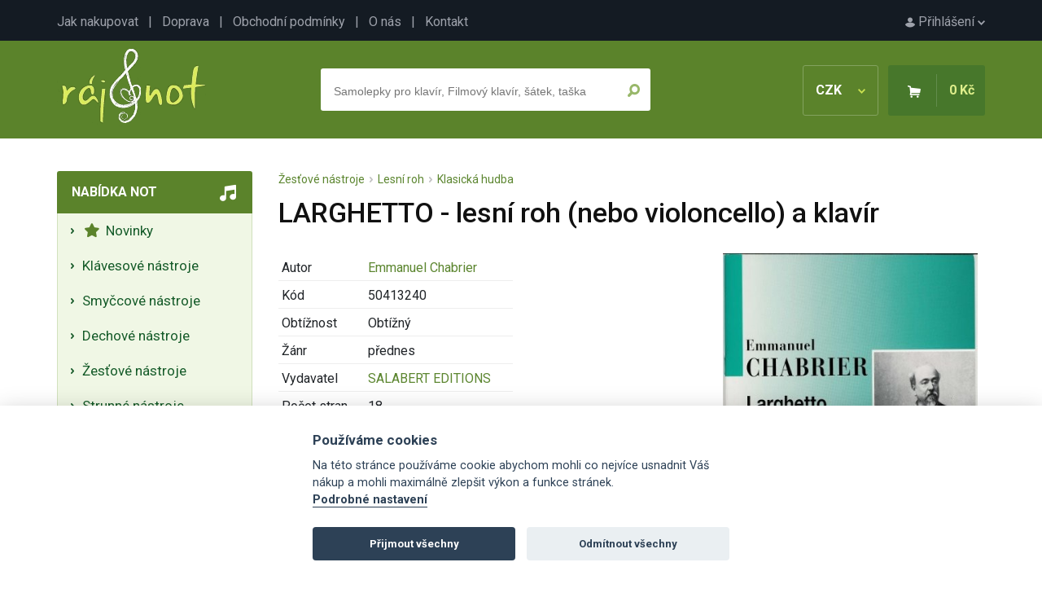

--- FILE ---
content_type: text/html; charset=UTF-8
request_url: https://www.raj-not.cz/zestove-nastroje/larghetto-lesni-roh-nebo-violoncello-a-klavir-5112/
body_size: 6180
content:

<!DOCTYPE html>
<html lang="cs">
<head>
	<title>LARGHETTO -  lesní roh (nebo violoncello) a klavír - Ráj-not.cz</title>
	<meta charset="utf-8" />
	<meta name="robots" content="index,follow" />
	<meta name="description" content="LARGHETTO -  lesní roh (nebo violoncello) a klavír - detailní informace o produktu. Noty, zpěvníky, akordy, noty pro školy, učebnice a jiné hudebniny se zaměřením na klasickou i populární hudbu." />
	<meta name="viewport" content="width=device-width, initial-scale=1.0">
	<meta name="author" content="SGS@alpaka.cz" />
	<link rel="shortcut icon" href="/grafika/favicon.png" />
 	<link href="https://fonts.googleapis.com/css?family=Roboto:400,500,700&amp;subset=latin-ext&display=swap" rel="stylesheet">
	<link rel="stylesheet" href="/css/bootstrap.min.css" type="text/css" />
	<link rel="stylesheet" href="/css/fontawesome.css" type="text/css" />
	<link rel="stylesheet" href="/css/layout.css?3" type="text/css" />
	<link rel="stylesheet" href="/css/component.css?3" type="text/css" />
	<link rel="stylesheet" href="/css/style.css?2" type="text/css" />
	<link rel="stylesheet" href="/css/cookieconsent.css?3" type="text/css" />
	<link rel="canonical" href="https://www.raj-not.cz/zestove-nastroje/larghetto-lesni-roh-nebo-violoncello-a-klavir-5112/" />
<script type="application/ld+json">
{
    "@context": "https://schema.org/",
    "@type": "Product",
    "name": "LARGHETTO -  lesní roh (nebo violoncello) a klavír",
    "image": [
        "https://www.raj-not.cz/products/5112_tn.jpg"
    ],
    "description": "&lt;p&gt;LARGERTHO od Emmanuela CHABRIERa v úpravě pro lesní roh (f horn) nebo violoncello s doprovodem klavíru. Titul obsahuje samostatné party pro oba nástroje a klavirní doprovod.&lt;/p&gt;\r\n&lt;p&gt;&lt;br /&gt;&lt;strong&gt;Počet stran:&lt;/strong&gt; 18&lt;br /&gt;&lt;strong&gt;Počet skladeb:&lt;/strong&gt; 1&lt;/p&gt;",
    "offers": {
        "@type": "Offer",
        "priceCurrency": "CZK",
        "url": "https://www.raj-not.cz/zestove-nastroje/larghetto-lesni-roh-nebo-violoncello-a-klavir-5112/",
        "price": 199,
        "availability": "https://schema.org/OutOfStock"
    }
}
</script>
<script async src="https://www.googletagmanager.com/gtag/js?id=UA-109189910-1"></script>
<script>
  window.dataLayer = window.dataLayer || [];
  function gtag(){dataLayer.push(arguments);}
  gtag('js', new Date());
  gtag('config', 'UA-109189910-1');
</script>
<!-- Google tag (gtag.js) -->
<script async src="https://www.googletagmanager.com/gtag/js?id=G-JB2Z8MPSS1"></script>
<script>
  window.dataLayer = window.dataLayer || [];
  function gtag(){dataLayer.push(arguments);}
  gtag('js', new Date());

  gtag('config', 'G-JB2Z8MPSS1');
</script>


</head>
<body>
    <div id="top_line">
      <div id="top_line_content">
        <div id="top_line_account">
          <a href="/prihlaseni"><img src="/grafika/account.png" alt=""> Přihlášení <img src="/grafika/account_arrow.png"></a>
        </div>
        <div id="top_line_links">
          <a href="/jak-nakupovat">Jak nakupovat</a> &nbsp; | &nbsp;
          <a href="/doprava">Doprava</a> &nbsp; | &nbsp;
          <a href="/obchodni-podminky">Obchodní podmínky</a> &nbsp; | &nbsp;
          <a href="/o-nas">O nás</a> &nbsp; | &nbsp;
          <a href="/kontakt">Kontakt</a>
        </div>
      </div>
    </div>
		<header>
      <div id="header_content">
        <a href="/"><img src="/grafika/logo.png" id="header_logo" /></a>
        <div id="header_basket_box" class="unselectable">
          <div id="header_curr" onclick="show_curr_select();">
              CZK <img src="/grafika/curr_arrow.png" />
          </div>
          <div id="header_curr_select">
            <a href="/?change_cur=czk" rel="nofollow">CZK</a>
            <a href="/?change_cur=eur" rel="nofollow">EUR</a>
          </div>
          <div id="header_basket">
            <span><img src="/grafika/basket.png" class="d-none d-md-inline-block" /></span>
            <span id="header_basket_price">0 Kč</span>
          </div>
        </div>
        <div id="header_search_box" >
          <div id="header_search_box_content">
            <form action="/hledat.php" method="get" id="search_form">
              <input type="text" name="text" autocomplete="off" placeholder="Samolepky pro klavír, Filmový klavír, šátek, taška" id="header_search_text" />
              <input type="submit" name="ok" value="" id="header_search_button" />
            </form>
						<div id="whisper_area"></div>
          </div>
        </div>
      </div>
		</header>
		<div id="main">
      <div id="left_menu_mobile_trigger" onclick="show_mobile_menu();">
          <img src="/grafika/menu_trigger.png"> Nabídka not
      </div>
      <div id="left_menu">
        <div class="left_menu_box">
          <div class="left_menu_box_header mobile_hidden">Nabídka not</div>
          <div class="left_menu_box_content">
			<a class="left_menu_item" href="/nove-noty"><i class="fas fa-star"></i>&nbsp;  Novinky </a>
			<span class="left_menu_item pointer" onclick="category_open(2);"> Klávesové nástroje</span>
		<div class="category_box_1" id="category_box_2">
			 <a class="left_menu_item" href="/klavesove-nastroje-klavir-piano/"> Klavír - Piano </a>
			 <a class="left_menu_item" href="/klavesove-nastroje-klavesy-keyboard/"> Klávesy - Keyboard </a>
			 <a class="left_menu_item" href="/klavesove-nastroje-akordeon-harmonika/"> Akordeon - Harmonika </a>
			 <a class="left_menu_item" href="/klavesove-nastroje-cembalo/"> Cembalo </a>
			 <a class="left_menu_item" href="/klavesove-nastroje-varhany/"> Varhany - Organ </a>
			 <a class="left_menu_item" href="/heligonka/"> Heligónka </a>
		</div>
			<span class="left_menu_item pointer" onclick="category_open(7);"> Smyčcové nástroje</span>
		<div class="category_box_1" id="category_box_7">
			 <a class="left_menu_item" href="/smyccove-nastroje-housle/"> Housle </a>
			 <a class="left_menu_item" href="/smyccove-nastroje-viola/"> Viola </a>
			 <a class="left_menu_item" href="/smyccove-nastroje-violoncelo/"> Violoncello </a>
			 <a class="left_menu_item" href="/smyccove-nastroje-kontrabas/"> Kontrabas </a>
		</div>
			<span class="left_menu_item pointer" onclick="category_open(3);"> Dechové nástroje</span>
		<div class="category_box_1" id="category_box_3">
			 <a class="left_menu_item" href="/dechove-nastroje-zobcova-fletna/"> Sopránová zobcová flétna </a>
			 <a class="left_menu_item" href="/dechove-nastroje-altova-zobcova-fletna/"> Altová zobcová flétna </a>
			 <a class="left_menu_item" href="/dechove-nastroje-tenorova-zobcova-fletna/"> Tenorová zobcová flétna </a>
			 <a class="left_menu_item" href="/dechove-nastroje-basova-fletna/"> Basová zobcová flétna </a>
			 <a class="left_menu_item" href="/dechove-nastroje-foukaci-harmonika/"> Foukací harmonika </a>
			 <a class="left_menu_item" href="/dechove-nastroje-klarinet/"> Klarinet </a>
			 <a class="left_menu_item" href="/dechove-nastroje-irska-fletna/"> Irská flétna </a>
			 <a class="left_menu_item" href="/dechove-nastroje-pricna-fletna/"> Příčná flétna </a>
			 <a class="left_menu_item" href="/dechove-nastroje-sopran-saxofon/"> Soprán saxofon </a>
			 <a class="left_menu_item" href="/dechove-nastroje-altovy-saxofon/"> Altový saxofon </a>
			 <a class="left_menu_item" href="/dechove-nastroje-saxofon-tenor/"> Tenor saxofon </a>
			 <a class="left_menu_item" href="/dechove-nastroje-hoboj/"> Hoboj </a>
			 <a class="left_menu_item" href="/dechove-nastroje-fagot/"> Fagot </a>
			 <a class="left_menu_item" href="/dechove-nastroje-panova-fletna/"> Panova flétna </a>
			 <a class="left_menu_item" href="/dechove-nastroje-pikola/"> Pikola </a>
			 <a class="left_menu_item" href="/ocarina/"> Ocarina </a>
		</div>
			<span class="left_menu_item pointer" onclick="category_open(24);"> Žesťové nástroje</span>
		<div class="category_box_1" id="category_box_24">
			 <a class="left_menu_item" href="/zestove-nastroje-trubka/"> Trubka </a>
			 <a class="left_menu_item" href="/zestove-nastroje-kridlovka/"> Křídlovka </a>
			 <a class="left_menu_item" href="/zestove-nastroje-trombon/"> Trombon - Pozoun </a>
			 <a class="left_menu_item" href="/zestove-nastroje-lesni-roh/"> Lesní roh </a>
			 <a class="left_menu_item" href="/zestove-nastroje-tuba/"> Tuba </a>
			 <a class="left_menu_item" href="/eufonium/"> Baryton - Eufonium </a>
		</div>
			<span class="left_menu_item pointer" onclick="category_open(13);"> Strunné nástroje</span>
		<div class="category_box_1" id="category_box_13">
			 <a class="left_menu_item" href="/strunne-nastroje-elektricka-kytara/"> Elektrická kytara </a>
			 <a class="left_menu_item" href="/strunne-nastroje-kytara/"> Klasická kytara </a>
			 <a class="left_menu_item" href="/strunne-nastroje-basova-kytara/"> Basová kytara </a>
			 <a class="left_menu_item" href="/strunne-nastroje-nastroje-cimbal/"> Cimbál </a>
			 <a class="left_menu_item" href="/strunne-nastroje-banjo-dobro-steel/"> Banjo, Dobro, Steel </a>
			 <a class="left_menu_item" href="/strunne-nastroje-harfa/"> Harfa </a>
			 <a class="left_menu_item" href="/strunne-nastroje-mandolina-balalajka/"> Mandolína, Balalajka </a>
			 <a class="left_menu_item" href="/strunne-nastroje-ukulele/"> Ukulele </a>
			 <a class="left_menu_item" href="/strunne-nastroje-jazzova-kytara/"> Jazzová kytara </a>
			 <a class="left_menu_item" href="/kalimba/"> Kalimba </a>
		</div>
			<span class="left_menu_item pointer" onclick="category_open(4);"> Bicí nástroje</span>
		<div class="category_box_1" id="category_box_4">
			 <a class="left_menu_item" href="/bici-souprava/"> Bicí souprava </a>
			 <a class="left_menu_item" href="/bici-nastroje-melodicke/"> Melodické bicí nástroje </a>
			 <a class="left_menu_item" href="/bici-nastroje-perkuse/"> Perkuse </a>
			 <a class="left_menu_item" href="/bici-nastroje-prislusenstvi/"> Příslušenství </a>
		</div>
			<span class="left_menu_item pointer" onclick="category_open(47);"> Zpěv a zpěvníky</span>
		<div class="category_box_1" id="category_box_47">
			 <a class="left_menu_item" href="/zpev-a-zpevniky-zpev-a-klavir/"> Zpěv a klavír </a>
			 <a class="left_menu_item" href="/zpev-a-zpevniky-ucebnice-zpevu/"> Učebnice zpěvu </a>
			 <a class="left_menu_item" href="/zpev-a-zpevniky-zenske-hlasy/"> Ženské hlasy </a>
			 <a class="left_menu_item" href="/zpev-a-zpevniky-klasicka-hudba-pro-zpev/"> Klasická hudba pro zpěv </a>
			 <a class="left_menu_item" href="/zpev-a-zpevniky-muzske-hlasy/"> Mužské hlasy </a>
			 <a class="left_menu_item" href="/zpev-a-zpevniky-ceske-zpevniky/"> České zpěvníky </a>
			 <a class="left_menu_item" href="/zpev-a-zpevniky-zahranicni-zpevniky/"> Zahraniční zpěvníky </a>
			 <a class="left_menu_item" href="/sesit-s-audio-online/"> Sešit s Audio Online </a>
		</div>
			<span class="left_menu_item pointer" onclick="category_open(72);"> Pěvecké sbory</span>
		<div class="category_box_1" id="category_box_72">
			 <a class="left_menu_item" href="/pevecke-sbory-muzsky-sbor/"> Mužský sbor </a>
			 <a class="left_menu_item" href="/pevecke-sbory-smiseny-sbor/"> Smíšený sbor </a>
			 <a class="left_menu_item" href="/pevecky-sbor-zensky-sbor/"> Ženský sbor </a>
			 <a class="left_menu_item" href="/pevecke-sbory-detsky-sbor/"> Dětský sbor </a>
			 <a class="left_menu_item" href="/sbor-vocal-part-mix/"> Vocal - Part Mix </a>
			 <a class="left_menu_item" href="/pevecke-sbory-prislusenstvi/"> Příslušenství </a>
		</div>
			<span class="left_menu_item pointer" onclick="category_open(627);"> Hudební nauka</span>
		<div class="category_box_1" id="category_box_627">
			 <a class="left_menu_item" href="/hudebni-nauka-ucebnice-hudebni-nauky/"> Učebnice hudební nauky </a>
			 <a class="left_menu_item" href="/hudebni-nauka-notove-sesity-tuzky-pera/"> Notové sešity, tužky, pera </a>
			 <a class="left_menu_item" href="/hudebni-nauka-zpevniky-ceske-zpevniky/"> Zpěvníky do hudební nauky </a>
			 <a class="left_menu_item" href="/hudebni-nauka-papirnictvi-pro-hudebni-nauku/"> Papírenské zboží </a>
			 <a class="left_menu_item" href="/hry-do-hn/"> Hry do HN </a>
			 <a class="left_menu_item" href="/hudebni-nauka-knihy-o-hudbe/"> Knihy o hudbě </a>
			 <a class="left_menu_item" href="/drobne-nastroje/"> Drobné nástroje </a>
		</div>
			<span class="left_menu_item pointer" onclick="category_open(429);"> Hudební dárky</span>
		<div class="category_box_1" id="category_box_429">
			 <a class="left_menu_item" href="/darky-pro-klaviristy/"> Dárky pro klavíristy </a>
			 <a class="left_menu_item" href="/darky-pro-ucitele/"> Dárky pro učitele </a>
			 <a class="left_menu_item" href="/darky-pro-fletnisty/"> Dárky pro flétnisty </a>
			 <a class="left_menu_item" href="/darky-pro-houslisty/"> Dárky pro houslisty </a>
			 <a class="left_menu_item" href="/darky-pro-kytaristy/"> Dárky pro kytaristy </a>
			 <a class="left_menu_item" href="/darky-pro-zeste/"> Dárky pro žestě </a>
			 <a class="left_menu_item" href="/darky-pro-akordeonisty/"> Dárky pro akordeonisty </a>
			 <a class="left_menu_item" href="/darky-pro-saxofonisty/"> Dárky pro saxofonisty </a>
			 <a class="left_menu_item" href="/darky-pro-violoncello/"> Dárky pro violoncello </a>
			 <a class="left_menu_item" href="/darky-pro-hrace-na-bici/"> Dárky pro hráče na bicí </a>
			 <a class="left_menu_item" href="/darky-pro-klarinetisty/"> Dárky pro klarinetisty </a>
			 <a class="left_menu_item" href="/hudebni-darky-drobne-darky/"> Drobné dárky </a>
			 <a class="left_menu_item" href="/darkove-balicky/"> Dárkové balíčky </a>
			 <a class="left_menu_item" href="/hudebni-darky-hraci-strojky/"> Hrací strojky </a>
			 <a class="left_menu_item" href="/hudebni-darky-darky-textilni-hudebni-zbozi/"> Textilní zboží </a>
			 <a class="left_menu_item" href="/hudebni-darky-bizuterie/"> Bižuterie </a>
			 <a class="left_menu_item" href="/drobne-hudebni-darky-tuzky-gumy-pera-pravitka/"> Tužky, gumy, pera, pravítka </a>
			 <a class="left_menu_item" href="/hudebni-darky-pohary-a-medaile/"> Poháry a 	medaile </a>
			 <a class="left_menu_item" href="/balet-a-malba/"> Balet a malba </a>
			 <a class="left_menu_item" href="/hudebni-darky-tasky-na-noty-obaly/"> Tašky, obaly, pouzdra </a>
			 <a class="left_menu_item" href="/hudebni-darky-papirenske-zbozi/"> Papírenské zboží </a>
			 <a class="left_menu_item" href="/darky-drobnosti-darkove-poukazy/"> Dárkové poukazy </a>
			 <a class="left_menu_item" href="/hudebni-darky-hrnky-talirky-sklenice/"> Hrnky, talířky, sklenice </a>
			 <a class="left_menu_item" href="/hudebni-darky-hry-a-hracky/"> Hry a stavebnice </a>
			 <a class="left_menu_item" href="/hudebni-darky-hudebni-vanocni-darky/"> Hudební vánoční dárky </a>
			 <a class="left_menu_item" href="/hudebni-darky-darky-knihy-cd-dvd/"> Knihy, CD, DVD </a>
			 <a class="left_menu_item" href="/vanocni-ozdoby/"> Vánoční ozdoby </a>
		</div>
			<span class="left_menu_item pointer" onclick="category_open(57);"> Orchestr a soubory</span>
		<div class="category_box_1" id="category_box_57">
			 <a class="left_menu_item" href="/orchestr-velky-orchestr/"> Pro orchestr (partitura a party) </a>
			 <a class="left_menu_item" href="/orchestr-a-soubory-big-band-concert-band/"> Big Band & Concert Band </a>
			 <a class="left_menu_item" href="/orchestr-a-soubory-military-band/"> Military Band </a>
			 <a class="left_menu_item" href="/orchestr-a-soubory-jazz-band/"> Jazz Band </a>
			 <a class="left_menu_item" href="/orchestr-a-soubory-string-orchestra/"> String Orchestra </a>
			 <a class="left_menu_item" href="/orchestr-a-soubory-sbor-mse-a-partitury/"> Mše a partitury </a>
			 <a class="left_menu_item" href="/orchestr-a-soubory-studijni-partitury/"> Scores partitury </a>
			 <a class="left_menu_item" href="/orchestr-a-soubory-soubory/"> Soubory </a>
			 <a class="left_menu_item" href="/sbor-sbor-a-orchestr/"> Sbor a orchestr </a>
		</div>
			<a class="left_menu_item" href="/doprodej-posledni-kusy/"><i class="fas fa-percent"></i>&nbsp; Slevy a doprodeje </a>
          </div>
        </div>
        <div id="left_action_box">
        <div id="left_action_text_box">
					<img src="/grafika/close.png" class="order_info_text_close" onclick="right_text_hide();" />
        <div id="left_action_box_content">
				</div>
				</div>
				</div>
        <div class="left_menu_box mobile_hidden">
          <div class="left_menu_box_header">Důležité</div>
          <div class="left_menu_box_content">
            <div class="left_menu_box_padding">
              Máte jakýkoliv problém? Napište nebo zavolejte nám
              <div class="mt-3 text-center">
							<i class="fas fa-phone d-block mb-1"></i>
              +420 777 703 088
							<i class="fas fa-envelope d-block mb-1 mt-4"></i>
              <a href="mailto:info@raj-not.cz">info@raj-not.cz</a>
							<i class="fas fa-shipping-fast d-block mb-1 mt-4"></i>
							Doprava zdarma od 1500 Kč
							<i class="fab fa-itunes-note d-block mb-1 mt-4"></i>
							Přes 14 tisíc produktů
							<i class="far fa-credit-card d-block mb-1 mt-4"></i>
							Platba online, převodem i dobírkou
            </div>
            </div>
          </div>
        </div>
        <div class="left_menu_box mobile_hidden">
          <div class="left_menu_box_header">Newsletter</div>
          <div class="left_menu_box_content">
            <div class="left_menu_box_padding text-center">
              Přidejte se k<br />
<h5 class="mt-2 mb-2 pb-0">6 131 milovníkům hudby</h5> a získejte pravidelné tipy na nové noty a akční nabídky
              <div class="mt-3 text-center">
<form action="/zestove-nastroje/larghetto-lesni-roh-nebo-violoncello-a-klavir-5112/" method="post" enctype="multipart/form-data">
<div>
		<div class="form-floating mb-3">
			<input type="hidden" name="ver_newsletter" class="ver_newsletter" value="" />
			<input type="email" name="newsletter_mail" class="form-control" id="floatingInput" placeholder="Váš e-mail">
			<label for="floatingInput">Váš e-mail</label>
		</div>
		<input type="submit" class="btn btn_primary" name="newsletter_ok" value="Chci přihlásit odběr" />
</div>
</form>
            </div>
            </div>
          </div>
        </div>
        <div class="left_menu_box mobile_hidden">
          <div class="left_menu_box_header">TOP autoři</div>
          <div class="left_menu_box_content">
            <div class="left_menu_box_padding">
1. <a href="/autor/wolfgang-amadeus-mozart" class="mb-1 d-inline-block">W. Amadeus Mozart</a><br />
2. <a href="/autor/johann-sebastian-bach" class="mb-1 d-inline-block">Johann Sebastian Bach</a><br />
3. <a href="/autor/antonin-dvorak" class="mb-1 d-inline-block">Antonín Dvořák</a><br />
4. <a href="/autor/ludwig-van-beethoven" class="mb-1 d-inline-block">Ludwig van Beethoven</a><br />
5. <a href="/autor/john-williams" class="mb-1 d-inline-block">John Williams</a><br />
7. <a href="/autor/franz-schubert" class="mb-1 d-inline-block">Franz Schubert</a><br />
8. <a href="/autor/bohuslav-martinu" class="mb-1 d-inline-block">Bohuslav Martinů</a><br />
9. <a href="/autor/frederic-chopin" class="mb-1 d-inline-block">Frédéric Chopin</a><br />
10. <a href="/autor/leos-janacek" class="mb-1 d-inline-block">Leoš Janáček</a><br />
11. <a href="/autor/bedrich-smetana" class="mb-1 d-inline-block">Bedřich Smetana</a><br />
12. <a href="/autor/antonio-vivaldi" class="mb-1 d-inline-block">Antonio Vivaldi</a><br />
13. <a href="/autor/abba" class="mb-1 d-inline-block">Abba</a><br />
14. <a href="/autor/the-beatles" class="mb-1 d-inline-block">The Beatles</a><br />
15. <a href="/autor/ludovico-einaudi" class="mb-1 d-inline-block">Ludovico Einaudi</a><br />
           	 </div>
            </div>
          </div>
        <div class="left_menu_box mobile_hidden">
          <div class="left_menu_box_header">Začínáte s hraním?</div>
          <div class="left_menu_box_content">
            <div class="left_menu_box_padding">
				<ul class="ps-2 mb-0">
					<li class="ps-0"><a href="/jak-se-naucit-hrat-na-kytaru" class="mb-1 d-inline-block">Jak se naučit na kytaru?</a></li>
					<li class="ps-0"><a href="/jak-se-naucit-hrat-na-klavir" class="mb-1 d-inline-block">Jak se naučit na klavír?</a></li>
					<li class="ps-0"><a href="/jak-se-naucit-hrat-na-housle" class="mb-1 d-inline-block">Jak se naučit na housle?</a></li>
					<li class="ps-0"><a href="/jak-se-naucit-hrat-na-fletnu" class="mb-1 d-inline-block">Jak se naučit na flétnu?</a></li>
				</ul>
           	 </div>
            </div>
          </div>
        <div id="left_menu_fb_box" class="mobile_hidden">
          <a href="https://www.facebook.com/rajnot/" target="_blank">Najdete nás na Facebooku!</a>
        </div>
      </div>
      <div id="content" class="container">
<div id="product_crumbs"><a href="/zestove-nastroje/">Žesťové nástroje</a> &nbsp;<img src="/grafika/arrow_breakcrumb.png" alt="" /> &nbsp;<a href="/zestove-nastroje-lesni-roh/">Lesní roh</a> &nbsp;<img src="/grafika/arrow_breakcrumb.png" alt="" /> &nbsp;<a href="/zestove-nastroje-lesni-roh-klasicka-hudba/">Klasická hudba</a>


</div>
		<div id="detail_description">
          <h1>LARGHETTO -  lesní roh (nebo violoncello) a klavír</h1>
			<div id="detail_photo">
        <a href="/products/5112.jpg" target="_blank"><img src="/products/5112.jpg" id="detail_main_photo"></a>
				<div id="detail_more_photos">
         <img src="/products/5112_0_tn.jpg" class="cursor" alt="" onclick="product_show_photo('/products/5112_0.jpg');">
         <img src="/products/5112_10_tn.jpg" class="cursor" alt="" onclick="product_show_photo('/products/5112_10.jpg');">
				</div>
			</div>
          <table class="w-auto detail_params_table">
            <tr>
              <td>Autor</td>
              <td><a href="/autor/emmanuel-chabrier">Emmanuel Chabrier</a>
</td>
            </tr>
            <tr>
              <td>Kód</td>
              <td>50413240</td>
            </tr>
            <tr>
              <td>Obtížnost</td>
              <td>Obtížný</td>
            </tr>
            <tr>
              <td>Žánr</td>
              <td>přednes</td>
            </tr>
            <tr>
              <td>Vydavatel</td>
              <td><a href="/vydavatel?id=SALABERT EDITIONS">SALABERT EDITIONS</a>
</td>
            </tr>
            <tr>
              <td>Počet stran</td>
              <td>18</td>
            </tr>
            <tr>
              <td>Dostupnost</td>
							<td>
              <span class="error_color"><b>do 15 pracovních dnů</b></span>
							</td>
            </tr>
          </table>
          <br />
          <br />
          <div id="detail_basket">
            <form action="/zestove-nastroje/larghetto-lesni-roh-nebo-violoncello-a-klavir-5112/" method="post">
              <div id="detail_basket_num" class="round">
                <span onclick="product_change_num('minus');">-</span>
                <input type="text" name="count" value="1" id="detail_num_text" />
                <span onclick="product_change_num('plus');">+</span>
              </div>
              <input type="hidden" name="buy" value="5112" />
              <input type="submit" name="" value="Do košíku" id="detail_basket_button" />
              <span id="detail_price">199 Kč</span>
<br />
Doprava již od <b>69 Kč</b>
            </form>
          </div>
							<div id="product_favourite_nonlog" class="info_text">
								<div class="info_text_close"><img src="/grafika/close.png" onclick="hide_info_text('product_favourite_nonlog');" /></div>
								<br /><br />Pro uložení produktu do oblíbených je nutné se <a href="/prihlaseni">přihlásit</a>.
<br /><br /><br />
							</div>
              <input type="button" name="add_favourite" value="Do oblíbených" id="detail_favourite_button" onclick="show_info_text('product_favourite_nonlog');" />
<br /><br /><br />
            <p>LARGERTHO od Emmanuela CHABRIERa v úpravě pro lesní roh (f horn) nebo violoncello s doprovodem klavíru. Titul obsahuje samostatné party pro oba nástroje a klavirní doprovod.</p>
<p><br /><strong>Počet stran:</strong> 18<br /><strong>Počet skladeb:</strong> 1</p>
			<div class="clear"></div>
<br />
<ul class="nav nav-tabs mb-2 mt-4">
  <li class="nav-item">
    <span class="nav-link active product_details_opener" id="product_details_opener_details" onclick="product_details('details');">Seznam skladeb</span>
  </li>
</ul>
			<div class="product_details_area" id="product_details_details">
<br />
			<div id="product_details_details_content">
            <h3>Seznam skladeb:</h3>1. <p>Larghetto</p><br /><br />
			</div>
				<span class="active_item" onclick="product_show_details(this);">(Zobrazit více)</span>
			</div>
        </div>
<br />
<br />
			<div class="clear"></div>
			<input type="hidden" id="product_id" value="5112" />
			<div id="product_another_boxes_area">
			</div>
      </div>
    <div class="clear"></div>
		</div>
    <div class="clear"></div>
		<footer>
			<div id="footer_content">
        <div class="footer_block">
          <h3>Ráj not</h3>
          <ul>
            <li><a href="/jak-nakupovat">Jak nakupovat</a></li>
            <li><a href="/doprava">Doprava</a></li>
            <li><a href="/obchodni-podminky">Obchodní podmínky</a></li>
            <li><a href="/pravni-dolozka">Ochrana osobních údajů</a></li>
            <li><a href="/o-nas">O nás</a></li>
            <li><a href="/kontakt">Kontakt</a></li>
          </ul>
        </div>
        <div class="footer_block">
          <h3>Výběr z nabídky</h3>
          <ul>
            <li><a href="/nejprodavanejsi">Nejprodávanější</a></li>
            <li><a href="/nejnovejsi">Nejnovější</a></li>
          </ul>
        </div>
        <div id="footer_bottom">
            &copy; Ráj not 2026
        </div>
			</div>
		</footer>
	<script type="text/javascript" src="/ajax/jquery-latest.min.js"></script>
	<script type="text/javascript" src="/ajax/main.js"></script>
	<script type="text/javascript" src="/ajax/product.js"></script>
		<script defer src="/ajax/cookieconsent.js"></script>
		<script defer src="/ajax/cookieconsent_init.js"></script>
</body>
</html>


--- FILE ---
content_type: text/html; charset=UTF-8
request_url: https://www.raj-not.cz/ajax/products.php?action=show_another_boxes&product_id=5112
body_size: 2602
content:
			<h2>Mohlo by Vás zajímat</h2>
<ul class="nav nav-tabs mb-4 mt-3">
  <li class="nav-item">
    <span class="nav-link active product_another_opener" id="product_another_opener_most_with" onclick="product_another('most_with');">Nejčastěji kupované s tímto produktem</span>
  </li>
  <li class="nav-item">
    <span class="nav-link  product_another_opener" id="product_another_opener_saled" onclick="product_another('saled');">Nejprodávanější</span>
  </li>
  <li class="nav-item">
    <span class="nav-link product_another_opener" id="product_another_opener_gifts" onclick="product_another('gifts');">Dárky</span>
  </li>
</ul>
			<div class="product_another_area" id="product_another_most_with">
          <div class="item">
	          <div class="item_photo">
							<a href="/hudebni-hry-1-do-hudebni-nauky-22485/"><img src="/products/22485_1_tn.jpg" alt="Hudební hry 1 do hudební nauky" /></a>
						</div>
						<div class="item_name">
							<a href="/hudebni-hry-1-do-hudebni-nauky-22485/" class="item_link">Hudební hry 1 do hudební nauky</a>
						</div>
            <div class="item_price">
							253 Kč</div>
            <form action="/zestove-nastroje/larghetto-lesni-roh-nebo-violoncello-a-klavir-5112/" method="post">
              <input type="hidden" name="buy" value="22485" />
              <input type="submit" name="" value="Koupit" class="button_buy" />
            </form>
          </div>
          <div class="item">
	          <div class="item_photo">
							<a href="/lyric-moments-1-by-catherine-rollin-solo-klavir-5167/"><img src="/products/5167_tn.jpg" alt="LYRIC MOMENTS 1 by Catherine Rollin / sólo klavír" /></a>
						</div>
						<div class="item_name">
							<a href="/lyric-moments-1-by-catherine-rollin-solo-klavir-5167/" class="item_link">LYRIC MOMENTS 1 by Catherine Rollin / sólo klavír</a>
						</div>
            <div class="item_price">
							269 Kč</div>
            <form action="/zestove-nastroje/larghetto-lesni-roh-nebo-violoncello-a-klavir-5112/" method="post">
              <input type="hidden" name="buy" value="5167" />
              <input type="submit" name="" value="Koupit" class="button_buy" />
            </form>
          </div>
          <div class="item">
	          <div class="item_photo">
							<a href="/solos-for-young-cellists-1-skladby-pro-violoncello-a-klavir-6805/"><img src="/products/6805_tn.jpg" alt="Solos for Young Cellists 1 - skladby pro violoncello a klavír" /></a>
						</div>
						<div class="item_name">
							<a href="/solos-for-young-cellists-1-skladby-pro-violoncello-a-klavir-6805/" class="item_link">Solos for Young Cellists 1 - skladby pro violoncello a klavír</a>
						</div>
            <div class="item_price">
							489 Kč</div>
            <form action="/zestove-nastroje/larghetto-lesni-roh-nebo-violoncello-a-klavir-5112/" method="post">
              <input type="hidden" name="buy" value="6805" />
              <input type="submit" name="" value="Koupit" class="button_buy" />
            </form>
          </div>
          <div class="item">
	          <div class="item_photo">
							<a href="/jolana-saidlova-zimni-sen-cyklus-vanocnich-pisni-pro-deti-i-dospele-zpev-klavir-18675/"><img src="/products/18675_1_tn.jpg" alt="Jolana Saidlová: Zimní sen - cyklus vánočních písní pro děti i dospělé / zpěv + klavír" /></a>
						</div>
						<div class="item_name">
							<a href="/jolana-saidlova-zimni-sen-cyklus-vanocnich-pisni-pro-deti-i-dospele-zpev-klavir-18675/" class="item_link">Jolana Saidlová: Zimní sen - cyklus vánočních písní pro děti i dospělé / zpěv + klavír</a>
						</div>
            <div class="item_price">
							299 Kč</div>
            <form action="/zestove-nastroje/larghetto-lesni-roh-nebo-violoncello-a-klavir-5112/" method="post">
              <input type="hidden" name="buy" value="18675" />
              <input type="submit" name="" value="Koupit" class="button_buy" />
            </form>
          </div>
          <div class="item">
	          <div class="item_photo">
							<a href="/zimni-a-vanocni-pisne-1-dil-zpevnik-vanocnich-koled-490/"><img src="/products/490_tn.jpg" alt="Zimní a vánoční písně 1. díl - zpěvník vánočních koled" /></a>
						</div>
						<div class="item_name">
							<a href="/zimni-a-vanocni-pisne-1-dil-zpevnik-vanocnich-koled-490/" class="item_link">Zimní a vánoční písně 1. díl - zpěvník vánočních koled</a>
						</div>
            <div class="item_price">
							122 Kč</div>
            <form action="/zestove-nastroje/larghetto-lesni-roh-nebo-violoncello-a-klavir-5112/" method="post">
              <input type="hidden" name="buy" value="490" />
              <input type="submit" name="" value="Koupit" class="button_buy" />
            </form>
          </div>
          <div class="item">
	          <div class="item_photo">
							<a href="/really-easy-piano-101-znamych-skladeb-v-jednoduche-uprave-pro-klavir-12900/"><img src="/products/12900_tn.jpg" alt="Really Easy Piano - 101 známých skladeb v jednoduché úpravě pro klavír" /></a>
						</div>
						<div class="item_name">
							<a href="/really-easy-piano-101-znamych-skladeb-v-jednoduche-uprave-pro-klavir-12900/" class="item_link">Really Easy Piano - 101 známých skladeb v jednoduché úpravě pro klavír</a>
						</div>
            <div class="item_price">
							653 Kč</div>
            <form action="/zestove-nastroje/larghetto-lesni-roh-nebo-violoncello-a-klavir-5112/" method="post">
              <input type="hidden" name="buy" value="12900" />
              <input type="submit" name="" value="Koupit" class="button_buy" />
            </form>
          </div>
          <div class="item">
	          <div class="item_photo">
							<a href="/magnet-na-lednici-s-potiskem-housle-24313/"><img src="/products/24313_1_tn.jpg" alt="Magnet na lednici s potiskem housle" /></a>
						</div>
						<div class="item_name">
							<a href="/magnet-na-lednici-s-potiskem-housle-24313/" class="item_link">Magnet na lednici s potiskem housle</a>
						</div>
            <div class="item_price">
							43 Kč</div>
            <form action="/zestove-nastroje/larghetto-lesni-roh-nebo-violoncello-a-klavir-5112/" method="post">
              <input type="hidden" name="buy" value="24313" />
              <input type="submit" name="" value="Koupit" class="button_buy" />
            </form>
          </div>
          <div class="item">
	          <div class="item_photo">
							<a href="/martha-mier-just-imagine-book-2-skladby-pro-klavir-15056/"><img src="/products/15056_tn.jpg" alt="Martha Mier: Just Imagine! Book 2 - skladby pro klavír" /></a>
						</div>
						<div class="item_name">
							<a href="/martha-mier-just-imagine-book-2-skladby-pro-klavir-15056/" class="item_link">Martha Mier: Just Imagine! Book 2 - skladby pro klavír</a>
						</div>
            <div class="item_price">
							251 Kč</div>
            <form action="/zestove-nastroje/larghetto-lesni-roh-nebo-violoncello-a-klavir-5112/" method="post">
              <input type="hidden" name="buy" value="15056" />
              <input type="submit" name="" value="Koupit" class="button_buy" />
            </form>
          </div>
			</div>
			<div class="product_another_area hidden" id="product_another_saled">
          <div class="item">
	          <div class="item_photo">
							<a href="/piano-adventures-scale-and-chord-book-2-jednooktavove-stupnice-a-akordy-25385/"><img src="/products/25385_1_tn.jpg" alt="Piano Adventures Scale and Chord Book 2 - Jednooktávové stupnice a akordy" /></a>
						</div>
						<div class="item_name">
							<a href="/piano-adventures-scale-and-chord-book-2-jednooktavove-stupnice-a-akordy-25385/" class="item_link">Piano Adventures Scale and Chord Book 2 - Jednooktávové stupnice a akordy</a>
						</div>
            <div class="item_price">
							227 Kč</div>
            <form action="/zestove-nastroje/larghetto-lesni-roh-nebo-violoncello-a-klavir-5112/" method="post">
              <input type="hidden" name="buy" value="25385" />
              <input type="submit" name="" value="Koupit" class="button_buy" />
            </form>
          </div>
          <div class="item">
	          <div class="item_photo">
							<a href="/8-ks-samolepek-s-motivem-hudebni-zviratka-5-28829/"><img src="/products/28829_1_tn.jpg" alt="8 ks samolepek s motivem hudební zvířátka 5" /></a>
						</div>
						<div class="item_high_store">Skladem 30+ ks</div>
						<div class="item_name">
							<a href="/8-ks-samolepek-s-motivem-hudebni-zviratka-5-28829/" class="item_link">8 ks samolepek s motivem hudební zvířátka 5</a>
						</div>
            <div class="item_price">
							9 Kč</div>
            <form action="/zestove-nastroje/larghetto-lesni-roh-nebo-violoncello-a-klavir-5112/" method="post">
              <input type="hidden" name="buy" value="28829" />
              <input type="submit" name="" value="Koupit" class="button_buy" />
            </form>
          </div>
          <div class="item">
	          <div class="item_photo">
							<a href="/sunday-solos-for-organ-30-preludes-offertories-postludes-varhany-17256/"><img src="/products/17256_1_tn.jpg" alt="SUNDAY SOLOS for Organ - 30 Preludes, Offertories & Postludes / varhany" /></a>
						</div>
						<div class="item_name">
							<a href="/sunday-solos-for-organ-30-preludes-offertories-postludes-varhany-17256/" class="item_link">SUNDAY SOLOS for Organ - 30 Preludes, Offertories & Postludes / varhany</a>
						</div>
            <div class="item_price">
							547 Kč</div>
            <form action="/zestove-nastroje/larghetto-lesni-roh-nebo-violoncello-a-klavir-5112/" method="post">
              <input type="hidden" name="buy" value="17256" />
              <input type="submit" name="" value="Koupit" class="button_buy" />
            </form>
          </div>
          <div class="item">
	          <div class="item_photo">
							<a href="/violin-star-1-students-book-drobne-skladby-pro-housle-29030/"><img src="/products/29030_1_tn.jpg" alt="Violin Star 1 - Student's Book - drobné skladby pro housle" /></a>
						</div>
						<div class="item_name">
							<a href="/violin-star-1-students-book-drobne-skladby-pro-housle-29030/" class="item_link">Violin Star 1 - Student's Book - drobné skladby pro housle</a>
						</div>
            <div class="item_price">
							312 Kč</div>
            <form action="/zestove-nastroje/larghetto-lesni-roh-nebo-violoncello-a-klavir-5112/" method="post">
              <input type="hidden" name="buy" value="29030" />
              <input type="submit" name="" value="Koupit" class="button_buy" />
            </form>
          </div>
          <div class="item">
	          <div class="item_photo">
							<a href="/tri-valciky-pro-klasickou-kytaru-27877/"><img src="/products/27877_1_tn.jpg" alt="Tři valčíky pro klasickou kytaru" /></a>
						</div>
						<div class="item_name">
							<a href="/tri-valciky-pro-klasickou-kytaru-27877/" class="item_link">Tři valčíky pro klasickou kytaru</a>
						</div>
            <div class="item_price">
							199 Kč</div>
            <form action="/zestove-nastroje/larghetto-lesni-roh-nebo-violoncello-a-klavir-5112/" method="post">
              <input type="hidden" name="buy" value="27877" />
              <input type="submit" name="" value="Koupit" class="button_buy" />
            </form>
          </div>
          <div class="item">
	          <div class="item_photo">
							<a href="/mozart-16-easy-pieces-children-string-orchestra-5235/"><img src="/products/5235_1_tn.jpg" alt="MOZART- 16 EASY PIECES  children string orchestra" /></a>
						</div>
						<div class="item_name">
							<a href="/mozart-16-easy-pieces-children-string-orchestra-5235/" class="item_link">MOZART- 16 EASY PIECES  children string orchestra</a>
						</div>
            <div class="item_price">
							673 Kč</div>
            <form action="/zestove-nastroje/larghetto-lesni-roh-nebo-violoncello-a-klavir-5112/" method="post">
              <input type="hidden" name="buy" value="5235" />
              <input type="submit" name="" value="Koupit" class="button_buy" />
            </form>
          </div>
          <div class="item">
	          <div class="item_photo">
							<a href="/jednoduche-skladby-pro-klavir-70-tastenabenteuer-1-mit-dem-kleinen-ungeheuer-22542/"><img src="/products/22542_1_tn.jpg" alt="Jednoduché skladby pro klavír - 70 Tastenabenteuer 1 - mit dem kleinen Ungeheuer" /></a>
						</div>
						<div class="item_name">
							<a href="/jednoduche-skladby-pro-klavir-70-tastenabenteuer-1-mit-dem-kleinen-ungeheuer-22542/" class="item_link">Jednoduché skladby pro klavír - 70 Tastenabenteuer 1 - mit dem kleinen Ungeheuer</a>
						</div>
            <div class="item_price">
							439 Kč</div>
            <form action="/zestove-nastroje/larghetto-lesni-roh-nebo-violoncello-a-klavir-5112/" method="post">
              <input type="hidden" name="buy" value="22542" />
              <input type="submit" name="" value="Koupit" class="button_buy" />
            </form>
          </div>
          <div class="item">
	          <div class="item_photo">
							<a href="/irish-session-tunes-the-green-book-100-irskych-melodie-pro-fletnu-nebo-housle-14168/"><img src="/products/14168_1_tn.jpg" alt="Irish Session Tunes: The Green Book - 100 irských melodie pro flétnu nebo housle" /></a>
						</div>
						<div class="item_name">
							<a href="/irish-session-tunes-the-green-book-100-irskych-melodie-pro-fletnu-nebo-housle-14168/" class="item_link">Irish Session Tunes: The Green Book - 100 irských melodie pro flétnu nebo housle</a>
						</div>
            <div class="item_price">
							440 Kč</div>
            <form action="/zestove-nastroje/larghetto-lesni-roh-nebo-violoncello-a-klavir-5112/" method="post">
              <input type="hidden" name="buy" value="14168" />
              <input type="submit" name="" value="Koupit" class="button_buy" />
            </form>
          </div>
			</div>
			<div class="product_another_area hidden" id="product_another_gifts">
          <div class="item">
	          <div class="item_photo">
							<a href="/batoh-s-hudebnim-motivem-modra-barva-16382/"><img src="/products/16382_1_tn.jpg" alt="Batoh s hudebním motivem - modrá barva" /></a>
						</div>
						<div class="item_name">
							<a href="/batoh-s-hudebnim-motivem-modra-barva-16382/" class="item_link">Batoh s hudebním motivem - modrá barva</a>
						</div>
            <div class="item_price">
							457 Kč</div>
            <form action="/zestove-nastroje/larghetto-lesni-roh-nebo-violoncello-a-klavir-5112/" method="post">
              <input type="hidden" name="buy" value="16382" />
              <input type="submit" name="" value="Koupit" class="button_buy" />
            </form>
          </div>
          <div class="item">
	          <div class="item_photo">
							<a href="/pouzdro-do-hodin-klaviru-klaviatura-a-noty-24908/"><img src="/products/24908_1_tn.jpg" alt="Pouzdro do hodin klavíru - klaviatura a noty" /></a>
						</div>
						<div class="item_name">
							<a href="/pouzdro-do-hodin-klaviru-klaviatura-a-noty-24908/" class="item_link">Pouzdro do hodin klavíru - klaviatura a noty</a>
						</div>
            <div class="item_price">
							204 Kč</div>
            <form action="/zestove-nastroje/larghetto-lesni-roh-nebo-violoncello-a-klavir-5112/" method="post">
              <input type="hidden" name="buy" value="24908" />
              <input type="submit" name="" value="Koupit" class="button_buy" />
            </form>
          </div>
          <div class="item">
	          <div class="item_photo">
							<a href="/dreveny-hraci-strojek-v-krabicce-memory-27744/"><img src="/products/27744_1_tn.jpg" alt="Dřevěný hrací strojek v krabičce - Memory" /></a>
						</div>
						<div class="item_name">
							<a href="/dreveny-hraci-strojek-v-krabicce-memory-27744/" class="item_link">Dřevěný hrací strojek v krabičce - Memory</a>
						</div>
            <div class="item_price">
							277 Kč</div>
            <form action="/zestove-nastroje/larghetto-lesni-roh-nebo-violoncello-a-klavir-5112/" method="post">
              <input type="hidden" name="buy" value="27744" />
              <input type="submit" name="" value="Koupit" class="button_buy" />
            </form>
          </div>
          <div class="item">
	          <div class="item_photo">
							<a href="/samolepici-ctvercovy-poznamkovy-blok-3-29307/"><img src="/products/29307_1_tn.jpg" alt="Samolepící čtvercový poznámkový blok 3" /></a>
						</div>
						<div class="item_high_store">Skladem 30+ ks</div>
						<div class="item_name">
							<a href="/samolepici-ctvercovy-poznamkovy-blok-3-29307/" class="item_link">Samolepící čtvercový poznámkový blok 3</a>
						</div>
            <div class="item_price">
							29 Kč</div>
            <form action="/zestove-nastroje/larghetto-lesni-roh-nebo-violoncello-a-klavir-5112/" method="post">
              <input type="hidden" name="buy" value="29307" />
              <input type="submit" name="" value="Koupit" class="button_buy" />
            </form>
          </div>
          <div class="item">
	          <div class="item_photo">
							<a href="/darkovy-balicek-pro-hudebniky-hudebni-blok-a-cerna-tuzka-klaviatura-27970/"><img src="/products/27970_1_tn.jpg" alt="Dárkový balíček pro hudebníky - hudební blok a černá tužka klaviatura" /></a>
						</div>
						<div class="item_high_store">Skladem 30+ ks</div>
						<div class="item_name">
							<a href="/darkovy-balicek-pro-hudebniky-hudebni-blok-a-cerna-tuzka-klaviatura-27970/" class="item_link">Dárkový balíček pro hudebníky - hudební blok a černá tužka klaviatura</a>
						</div>
            <div class="item_price">
							79 Kč</div>
            <form action="/zestove-nastroje/larghetto-lesni-roh-nebo-violoncello-a-klavir-5112/" method="post">
              <input type="hidden" name="buy" value="27970" />
              <input type="submit" name="" value="Koupit" class="button_buy" />
            </form>
          </div>
          <div class="item">
	          <div class="item_photo">
							<a href="/kapesni-kovovy-bubinek-6-tonu-zlata-barva-25309/"><img src="/products/25309_1_tn.jpg" alt="Kapesní kovový bubínek 6 tónů - zlatá barva" /></a>
						</div>
						<div class="item_name">
							<a href="/kapesni-kovovy-bubinek-6-tonu-zlata-barva-25309/" class="item_link">Kapesní kovový bubínek 6 tónů - zlatá barva</a>
						</div>
            <div class="item_price">
							349 Kč</div>
            <form action="/zestove-nastroje/larghetto-lesni-roh-nebo-violoncello-a-klavir-5112/" method="post">
              <input type="hidden" name="buy" value="25309" />
              <input type="submit" name="" value="Koupit" class="button_buy" />
            </form>
          </div>
          <div class="item">
	          <div class="item_photo">
							<a href="/otvirak-ve-tvaru-kytary-modra-barva-28458/"><img src="/products/28458_1_tn.jpg" alt="Otvírák ve tvaru kytary - modrá barva" /></a>
						</div>
						<div class="item_name">
							<a href="/otvirak-ve-tvaru-kytary-modra-barva-28458/" class="item_link">Otvírák ve tvaru kytary - modrá barva</a>
						</div>
            <div class="item_price">
							49 Kč</div>
            <form action="/zestove-nastroje/larghetto-lesni-roh-nebo-violoncello-a-klavir-5112/" method="post">
              <input type="hidden" name="buy" value="28458" />
              <input type="submit" name="" value="Koupit" class="button_buy" />
            </form>
          </div>
          <div class="item">
	          <div class="item_photo">
							<a href="/razitko-pro-tisk-diagramu-pro-ukulele-cerna-barva-19529/"><img src="/products/19529_1_tn.jpg" alt="Razítko na tisk diagramů - ukulele nebo kytaru" /></a>
						</div>
						<div class="item_name">
							<a href="/razitko-pro-tisk-diagramu-pro-ukulele-cerna-barva-19529/" class="item_link">Razítko na tisk diagramů - ukulele nebo kytaru</a>
						</div>
            <div class="item_price">
							94 Kč</div>
            <form action="/zestove-nastroje/larghetto-lesni-roh-nebo-violoncello-a-klavir-5112/" method="post">
              <input type="hidden" name="buy" value="19529" />
              <input type="submit" name="" value="Koupit" class="button_buy" />
            </form>
          </div>
			</div>
